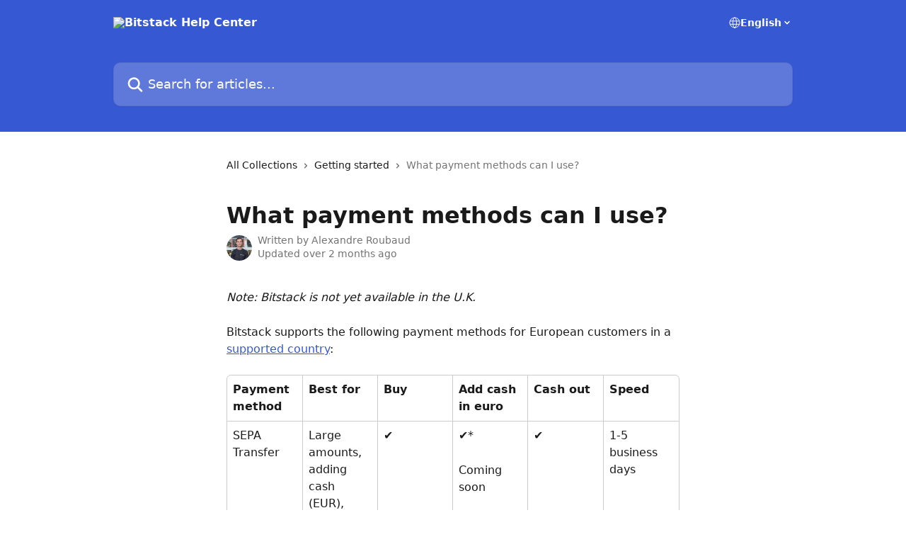

--- FILE ---
content_type: text/html; charset=utf-8
request_url: https://help.bitstack-app.com/en/articles/6379341-what-payment-methods-can-i-use
body_size: 12718
content:
<!DOCTYPE html><html lang="en"><head><meta charSet="utf-8" data-next-head=""/><title data-next-head="">What payment methods can I use? | Bitstack Help Center</title><meta property="og:title" content="What payment methods can I use? | Bitstack Help Center" data-next-head=""/><meta name="twitter:title" content="What payment methods can I use? | Bitstack Help Center" data-next-head=""/><meta property="og:description" content="" data-next-head=""/><meta name="twitter:description" content="" data-next-head=""/><meta name="description" content="" data-next-head=""/><meta property="og:type" content="article" data-next-head=""/><meta property="og:image" content="https://downloads.intercomcdn.com/i/o/ds2v8gti/614095/a97ed6e52a7a5c71b57a238d00c8/160bbee4fdc95015e04910808c4aa007.jpg" data-next-head=""/><meta property="twitter:image" content="https://downloads.intercomcdn.com/i/o/ds2v8gti/614095/a97ed6e52a7a5c71b57a238d00c8/160bbee4fdc95015e04910808c4aa007.jpg" data-next-head=""/><meta name="robots" content="all" data-next-head=""/><meta name="viewport" content="width=device-width, initial-scale=1" data-next-head=""/><link href="https://intercom.help/bitstack/assets/favicon" rel="icon" data-next-head=""/><link rel="canonical" href="https://help.bitstack-app.com/en/articles/6379341-what-payment-methods-can-i-use" data-next-head=""/><link rel="alternate" href="https://help.bitstack-app.com/nl/articles/6379341-welke-betaalmethoden-kan-ik-gebruiken" hrefLang="nl" data-next-head=""/><link rel="alternate" href="https://help.bitstack-app.com/en/articles/6379341-what-payment-methods-can-i-use" hrefLang="en" data-next-head=""/><link rel="alternate" href="https://help.bitstack-app.com/fr/articles/6379341-remarque-bitstack-n-est-pas-encore-disponible-au-royaume-uni" hrefLang="fr" data-next-head=""/><link rel="alternate" href="https://help.bitstack-app.com/de/articles/6379341-welche-zahlungsmethoden-kann-ich-verwenden" hrefLang="de" data-next-head=""/><link rel="alternate" href="https://help.bitstack-app.com/it/articles/6379341-nota-bitstack-non-e-ancora-disponibile-nel-regno-unito" hrefLang="it" data-next-head=""/><link rel="alternate" href="https://help.bitstack-app.com/pt/articles/6379341-observacao-o-bitstack-ainda-nao-esta-disponivel-no-reino-unido" hrefLang="pt" data-next-head=""/><link rel="alternate" href="https://help.bitstack-app.com/es/articles/6379341-nota-bitstack-aun-no-esta-disponible-en-el-reino-unido" hrefLang="es" data-next-head=""/><link rel="alternate" href="https://help.bitstack-app.com/en/articles/6379341-what-payment-methods-can-i-use" hrefLang="x-default" data-next-head=""/><link nonce="Vj7dHYiWQXKYCOObsUHNNLJHz8oA199qnM1GxqiJL28=" rel="preload" href="https://static.intercomassets.com/_next/static/css/ceffe64780fd47cf.css" as="style"/><link nonce="Vj7dHYiWQXKYCOObsUHNNLJHz8oA199qnM1GxqiJL28=" rel="stylesheet" href="https://static.intercomassets.com/_next/static/css/ceffe64780fd47cf.css" data-n-g=""/><noscript data-n-css="Vj7dHYiWQXKYCOObsUHNNLJHz8oA199qnM1GxqiJL28="></noscript><script defer="" nonce="Vj7dHYiWQXKYCOObsUHNNLJHz8oA199qnM1GxqiJL28=" nomodule="" src="https://static.intercomassets.com/_next/static/chunks/polyfills-42372ed130431b0a.js"></script><script defer="" src="https://static.intercomassets.com/_next/static/chunks/7506.a4d4b38169fb1abb.js" nonce="Vj7dHYiWQXKYCOObsUHNNLJHz8oA199qnM1GxqiJL28="></script><script src="https://static.intercomassets.com/_next/static/chunks/webpack-963430da7e3adda4.js" nonce="Vj7dHYiWQXKYCOObsUHNNLJHz8oA199qnM1GxqiJL28=" defer=""></script><script src="https://static.intercomassets.com/_next/static/chunks/framework-1f1b8d38c1d86c61.js" nonce="Vj7dHYiWQXKYCOObsUHNNLJHz8oA199qnM1GxqiJL28=" defer=""></script><script src="https://static.intercomassets.com/_next/static/chunks/main-2c5e5f2c49cfa8a6.js" nonce="Vj7dHYiWQXKYCOObsUHNNLJHz8oA199qnM1GxqiJL28=" defer=""></script><script src="https://static.intercomassets.com/_next/static/chunks/pages/_app-e523a600f5af5484.js" nonce="Vj7dHYiWQXKYCOObsUHNNLJHz8oA199qnM1GxqiJL28=" defer=""></script><script src="https://static.intercomassets.com/_next/static/chunks/d0502abb-aa607f45f5026044.js" nonce="Vj7dHYiWQXKYCOObsUHNNLJHz8oA199qnM1GxqiJL28=" defer=""></script><script src="https://static.intercomassets.com/_next/static/chunks/6190-ef428f6633b5a03f.js" nonce="Vj7dHYiWQXKYCOObsUHNNLJHz8oA199qnM1GxqiJL28=" defer=""></script><script src="https://static.intercomassets.com/_next/static/chunks/5729-6d79ddfe1353a77c.js" nonce="Vj7dHYiWQXKYCOObsUHNNLJHz8oA199qnM1GxqiJL28=" defer=""></script><script src="https://static.intercomassets.com/_next/static/chunks/2384-0bbbbddcca78f08a.js" nonce="Vj7dHYiWQXKYCOObsUHNNLJHz8oA199qnM1GxqiJL28=" defer=""></script><script src="https://static.intercomassets.com/_next/static/chunks/4835-9db7cd232aae5617.js" nonce="Vj7dHYiWQXKYCOObsUHNNLJHz8oA199qnM1GxqiJL28=" defer=""></script><script src="https://static.intercomassets.com/_next/static/chunks/2735-6fafbb9ff4abfca1.js" nonce="Vj7dHYiWQXKYCOObsUHNNLJHz8oA199qnM1GxqiJL28=" defer=""></script><script src="https://static.intercomassets.com/_next/static/chunks/pages/%5BhelpCenterIdentifier%5D/%5Blocale%5D/articles/%5BarticleSlug%5D-0426bb822f2fd459.js" nonce="Vj7dHYiWQXKYCOObsUHNNLJHz8oA199qnM1GxqiJL28=" defer=""></script><script src="https://static.intercomassets.com/_next/static/UZqm1jelfJ-2b324fgmJ6/_buildManifest.js" nonce="Vj7dHYiWQXKYCOObsUHNNLJHz8oA199qnM1GxqiJL28=" defer=""></script><script src="https://static.intercomassets.com/_next/static/UZqm1jelfJ-2b324fgmJ6/_ssgManifest.js" nonce="Vj7dHYiWQXKYCOObsUHNNLJHz8oA199qnM1GxqiJL28=" defer=""></script><meta name="sentry-trace" content="023ee91535a523684994aefcd8e1f549-0b79538983a5414e-0"/><meta name="baggage" content="sentry-environment=production,sentry-release=a62fd0cdc62532e0c845d79efbcc14057e47d762,sentry-public_key=187f842308a64dea9f1f64d4b1b9c298,sentry-trace_id=023ee91535a523684994aefcd8e1f549,sentry-org_id=2129,sentry-sampled=false,sentry-sample_rand=0.7020088596105544,sentry-sample_rate=0"/><style id="__jsx-2261489212">:root{--body-bg: rgb(255, 255, 255);
--body-image: none;
--body-bg-rgb: 255, 255, 255;
--body-border: rgb(230, 230, 230);
--body-primary-color: #1a1a1a;
--body-secondary-color: #737373;
--body-reaction-bg: rgb(242, 242, 242);
--body-reaction-text-color: rgb(64, 64, 64);
--body-toc-active-border: #737373;
--body-toc-inactive-border: #f2f2f2;
--body-toc-inactive-color: #737373;
--body-toc-active-font-weight: 400;
--body-table-border: rgb(204, 204, 204);
--body-color: hsl(0, 0%, 0%);
--footer-bg: rgb(255, 255, 255);
--footer-image: none;
--footer-border: rgb(230, 230, 230);
--footer-color: hsl(211, 10%, 61%);
--header-bg: rgb(55, 88, 211);
--header-image: none;
--header-color: hsl(0, 0%, 100%);
--collection-card-bg: rgb(255, 255, 255);
--collection-card-image: none;
--collection-card-color: hsl(227, 64%, 52%);
--card-bg: rgb(255, 255, 255);
--card-border-color: rgb(230, 230, 230);
--card-border-inner-radius: 6px;
--card-border-radius: 8px;
--card-shadow: 0 1px 2px 0 rgb(0 0 0 / 0.05);
--search-bar-border-radius: 10px;
--search-bar-width: 100%;
--ticket-blue-bg-color: #dce1f9;
--ticket-blue-text-color: #334bfa;
--ticket-green-bg-color: #d7efdc;
--ticket-green-text-color: #0f7134;
--ticket-orange-bg-color: #ffebdb;
--ticket-orange-text-color: #b24d00;
--ticket-red-bg-color: #ffdbdb;
--ticket-red-text-color: #df2020;
--header-height: 245px;
--header-subheader-background-color: #000000;
--header-subheader-font-color: #FFFFFF;
--content-block-bg: rgb(255, 255, 255);
--content-block-image: none;
--content-block-color: hsl(0, 0%, 10%);
--content-block-button-bg: rgb(51, 75, 250);
--content-block-button-image: none;
--content-block-button-color: hsl(0, 0%, 100%);
--content-block-button-radius: 6px;
--content-block-margin: 0;
--content-block-width: auto;
--primary-color: hsl(227, 64%, 52%);
--primary-color-alpha-10: hsla(227, 64%, 52%, 0.1);
--primary-color-alpha-60: hsla(227, 64%, 52%, 0.6);
--text-on-primary-color: #ffffff}</style><style id="__jsx-1611979459">:root{--font-family-primary: system-ui, "Segoe UI", "Roboto", "Helvetica", "Arial", sans-serif, "Apple Color Emoji", "Segoe UI Emoji", "Segoe UI Symbol"}</style><style id="__jsx-2466147061">:root{--font-family-secondary: system-ui, "Segoe UI", "Roboto", "Helvetica", "Arial", sans-serif, "Apple Color Emoji", "Segoe UI Emoji", "Segoe UI Symbol"}</style><style id="__jsx-cf6f0ea00fa5c760">.fade-background.jsx-cf6f0ea00fa5c760{background:radial-gradient(333.38%100%at 50%0%,rgba(var(--body-bg-rgb),0)0%,rgba(var(--body-bg-rgb),.00925356)11.67%,rgba(var(--body-bg-rgb),.0337355)21.17%,rgba(var(--body-bg-rgb),.0718242)28.85%,rgba(var(--body-bg-rgb),.121898)35.03%,rgba(var(--body-bg-rgb),.182336)40.05%,rgba(var(--body-bg-rgb),.251516)44.25%,rgba(var(--body-bg-rgb),.327818)47.96%,rgba(var(--body-bg-rgb),.409618)51.51%,rgba(var(--body-bg-rgb),.495297)55.23%,rgba(var(--body-bg-rgb),.583232)59.47%,rgba(var(--body-bg-rgb),.671801)64.55%,rgba(var(--body-bg-rgb),.759385)70.81%,rgba(var(--body-bg-rgb),.84436)78.58%,rgba(var(--body-bg-rgb),.9551)88.2%,rgba(var(--body-bg-rgb),1)100%),var(--header-image),var(--header-bg);background-size:cover;background-position-x:center}</style><style id="__jsx-4bed0c08ce36899e">.article_body a:not(.intercom-h2b-button){color:var(--primary-color)}article a.intercom-h2b-button{background-color:var(--primary-color);border:0}.zendesk-article table{overflow-x:scroll!important;display:block!important;height:auto!important}.intercom-interblocks-unordered-nested-list ul,.intercom-interblocks-ordered-nested-list ol{margin-top:16px;margin-bottom:16px}.intercom-interblocks-unordered-nested-list ul .intercom-interblocks-unordered-nested-list ul,.intercom-interblocks-unordered-nested-list ul .intercom-interblocks-ordered-nested-list ol,.intercom-interblocks-ordered-nested-list ol .intercom-interblocks-ordered-nested-list ol,.intercom-interblocks-ordered-nested-list ol .intercom-interblocks-unordered-nested-list ul{margin-top:0;margin-bottom:0}.intercom-interblocks-image a:focus{outline-offset:3px}</style></head><body><div id="__next"><div dir="ltr" class="h-full w-full"><a href="#main-content" class="sr-only font-bold text-header-color focus:not-sr-only focus:absolute focus:left-4 focus:top-4 focus:z-50" aria-roledescription="Link, Press control-option-right-arrow to exit">Skip to main content</a><main class="header__lite"><header id="header" data-testid="header" class="jsx-cf6f0ea00fa5c760 flex flex-col text-header-color"><div class="jsx-cf6f0ea00fa5c760 relative flex grow flex-col mb-9 bg-header-bg bg-header-image bg-cover bg-center pb-9"><div id="sr-announcement" aria-live="polite" class="jsx-cf6f0ea00fa5c760 sr-only"></div><div class="jsx-cf6f0ea00fa5c760 flex h-full flex-col items-center marker:shrink-0"><section class="relative flex w-full flex-col mb-6 pb-6"><div class="header__meta_wrapper flex justify-center px-5 pt-6 leading-none sm:px-10"><div class="flex items-center w-240" data-testid="subheader-container"><div class="mo__body header__site_name"><div class="header__logo"><a href="/en/"><img src="https://downloads.intercomcdn.com/i/o/ds2v8gti/614106/57c936c1538fb8ea595a062c70ab/80ddbbabbb654bcf153b773120bb1e8c.png" height="106" alt="Bitstack Help Center"/></a></div></div><div><div class="flex items-center font-semibold"><div class="flex items-center md:hidden" data-testid="small-screen-children"><button class="flex items-center border-none bg-transparent px-1.5" data-testid="hamburger-menu-button" aria-label="Open menu"><svg width="24" height="24" viewBox="0 0 16 16" xmlns="http://www.w3.org/2000/svg" class="fill-current"><path d="M1.86861 2C1.38889 2 1 2.3806 1 2.85008C1 3.31957 1.38889 3.70017 1.86861 3.70017H14.1314C14.6111 3.70017 15 3.31957 15 2.85008C15 2.3806 14.6111 2 14.1314 2H1.86861Z"></path><path d="M1 8C1 7.53051 1.38889 7.14992 1.86861 7.14992H14.1314C14.6111 7.14992 15 7.53051 15 8C15 8.46949 14.6111 8.85008 14.1314 8.85008H1.86861C1.38889 8.85008 1 8.46949 1 8Z"></path><path d="M1 13.1499C1 12.6804 1.38889 12.2998 1.86861 12.2998H14.1314C14.6111 12.2998 15 12.6804 15 13.1499C15 13.6194 14.6111 14 14.1314 14H1.86861C1.38889 14 1 13.6194 1 13.1499Z"></path></svg></button><div class="fixed right-0 top-0 z-50 h-full w-full hidden" data-testid="hamburger-menu"><div class="flex h-full w-full justify-end bg-black bg-opacity-30"><div class="flex h-fit w-full flex-col bg-white opacity-100 sm:h-full sm:w-1/2"><button class="text-body-font flex items-center self-end border-none bg-transparent pr-6 pt-6" data-testid="hamburger-menu-close-button" aria-label="Close menu"><svg width="24" height="24" viewBox="0 0 16 16" xmlns="http://www.w3.org/2000/svg"><path d="M3.5097 3.5097C3.84165 3.17776 4.37984 3.17776 4.71178 3.5097L7.99983 6.79775L11.2879 3.5097C11.6198 3.17776 12.158 3.17776 12.49 3.5097C12.8219 3.84165 12.8219 4.37984 12.49 4.71178L9.20191 7.99983L12.49 11.2879C12.8219 11.6198 12.8219 12.158 12.49 12.49C12.158 12.8219 11.6198 12.8219 11.2879 12.49L7.99983 9.20191L4.71178 12.49C4.37984 12.8219 3.84165 12.8219 3.5097 12.49C3.17776 12.158 3.17776 11.6198 3.5097 11.2879L6.79775 7.99983L3.5097 4.71178C3.17776 4.37984 3.17776 3.84165 3.5097 3.5097Z"></path></svg></button><nav class="flex flex-col pl-4 text-black"><div class="relative cursor-pointer has-[:focus]:outline"><select class="peer absolute z-10 block h-6 w-full cursor-pointer opacity-0 md:text-base" aria-label="Change language" id="language-selector"><option value="/nl/articles/6379341-welke-betaalmethoden-kan-ik-gebruiken" class="text-black">Nederlands</option><option value="/en/articles/6379341-what-payment-methods-can-i-use" class="text-black" selected="">English</option><option value="/fr/articles/6379341-remarque-bitstack-n-est-pas-encore-disponible-au-royaume-uni" class="text-black">Français</option><option value="/de/articles/6379341-welche-zahlungsmethoden-kann-ich-verwenden" class="text-black">Deutsch</option><option value="/it/articles/6379341-nota-bitstack-non-e-ancora-disponibile-nel-regno-unito" class="text-black">Italiano</option><option value="/pt/articles/6379341-observacao-o-bitstack-ainda-nao-esta-disponivel-no-reino-unido" class="text-black">Português</option><option value="/es/articles/6379341-nota-bitstack-aun-no-esta-disponible-en-el-reino-unido" class="text-black">Español</option></select><div class="mb-10 ml-5 flex items-center gap-1 text-md hover:opacity-80 peer-hover:opacity-80 md:m-0 md:ml-3 md:text-base" aria-hidden="true"><svg id="locale-picker-globe" width="16" height="16" viewBox="0 0 16 16" fill="none" xmlns="http://www.w3.org/2000/svg" class="shrink-0" aria-hidden="true"><path d="M8 15C11.866 15 15 11.866 15 8C15 4.13401 11.866 1 8 1C4.13401 1 1 4.13401 1 8C1 11.866 4.13401 15 8 15Z" stroke="currentColor" stroke-linecap="round" stroke-linejoin="round"></path><path d="M8 15C9.39949 15 10.534 11.866 10.534 8C10.534 4.13401 9.39949 1 8 1C6.60051 1 5.466 4.13401 5.466 8C5.466 11.866 6.60051 15 8 15Z" stroke="currentColor" stroke-linecap="round" stroke-linejoin="round"></path><path d="M1.448 5.75989H14.524" stroke="currentColor" stroke-linecap="round" stroke-linejoin="round"></path><path d="M1.448 10.2402H14.524" stroke="currentColor" stroke-linecap="round" stroke-linejoin="round"></path></svg>English<svg id="locale-picker-arrow" width="16" height="16" viewBox="0 0 16 16" fill="none" xmlns="http://www.w3.org/2000/svg" class="shrink-0" aria-hidden="true"><path d="M5 6.5L8.00093 9.5L11 6.50187" stroke="currentColor" stroke-width="1.5" stroke-linecap="round" stroke-linejoin="round"></path></svg></div></div></nav></div></div></div></div><nav class="hidden items-center md:flex" data-testid="large-screen-children"><div class="relative cursor-pointer has-[:focus]:outline"><select class="peer absolute z-10 block h-6 w-full cursor-pointer opacity-0 md:text-base" aria-label="Change language" id="language-selector"><option value="/nl/articles/6379341-welke-betaalmethoden-kan-ik-gebruiken" class="text-black">Nederlands</option><option value="/en/articles/6379341-what-payment-methods-can-i-use" class="text-black" selected="">English</option><option value="/fr/articles/6379341-remarque-bitstack-n-est-pas-encore-disponible-au-royaume-uni" class="text-black">Français</option><option value="/de/articles/6379341-welche-zahlungsmethoden-kann-ich-verwenden" class="text-black">Deutsch</option><option value="/it/articles/6379341-nota-bitstack-non-e-ancora-disponibile-nel-regno-unito" class="text-black">Italiano</option><option value="/pt/articles/6379341-observacao-o-bitstack-ainda-nao-esta-disponivel-no-reino-unido" class="text-black">Português</option><option value="/es/articles/6379341-nota-bitstack-aun-no-esta-disponible-en-el-reino-unido" class="text-black">Español</option></select><div class="mb-10 ml-5 flex items-center gap-1 text-md hover:opacity-80 peer-hover:opacity-80 md:m-0 md:ml-3 md:text-base" aria-hidden="true"><svg id="locale-picker-globe" width="16" height="16" viewBox="0 0 16 16" fill="none" xmlns="http://www.w3.org/2000/svg" class="shrink-0" aria-hidden="true"><path d="M8 15C11.866 15 15 11.866 15 8C15 4.13401 11.866 1 8 1C4.13401 1 1 4.13401 1 8C1 11.866 4.13401 15 8 15Z" stroke="currentColor" stroke-linecap="round" stroke-linejoin="round"></path><path d="M8 15C9.39949 15 10.534 11.866 10.534 8C10.534 4.13401 9.39949 1 8 1C6.60051 1 5.466 4.13401 5.466 8C5.466 11.866 6.60051 15 8 15Z" stroke="currentColor" stroke-linecap="round" stroke-linejoin="round"></path><path d="M1.448 5.75989H14.524" stroke="currentColor" stroke-linecap="round" stroke-linejoin="round"></path><path d="M1.448 10.2402H14.524" stroke="currentColor" stroke-linecap="round" stroke-linejoin="round"></path></svg>English<svg id="locale-picker-arrow" width="16" height="16" viewBox="0 0 16 16" fill="none" xmlns="http://www.w3.org/2000/svg" class="shrink-0" aria-hidden="true"><path d="M5 6.5L8.00093 9.5L11 6.50187" stroke="currentColor" stroke-width="1.5" stroke-linecap="round" stroke-linejoin="round"></path></svg></div></div></nav></div></div></div></div></section><section class="relative mx-5 flex h-full w-full flex-col items-center px-5 sm:px-10"><div class="flex h-full max-w-full flex-col w-240 justify-end" data-testid="main-header-container"><div id="search-bar" class="relative w-full"><form action="/en/" autoComplete="off"><div class="flex w-full flex-col items-start"><div class="relative flex w-full sm:w-search-bar"><label for="search-input" class="sr-only">Search for articles...</label><input id="search-input" type="text" autoComplete="off" class="peer w-full rounded-search-bar border border-black-alpha-8 bg-white-alpha-20 p-4 ps-12 font-secondary text-lg text-header-color shadow-search-bar outline-none transition ease-linear placeholder:text-header-color hover:bg-white-alpha-27 hover:shadow-search-bar-hover focus:border-transparent focus:bg-white focus:text-black-10 focus:shadow-search-bar-focused placeholder:focus:text-black-45" placeholder="Search for articles..." name="q" aria-label="Search for articles..." value=""/><div class="absolute inset-y-0 start-0 flex items-center fill-header-color peer-focus-visible:fill-black-45 pointer-events-none ps-5"><svg width="22" height="21" viewBox="0 0 22 21" xmlns="http://www.w3.org/2000/svg" class="fill-inherit" aria-hidden="true"><path fill-rule="evenodd" clip-rule="evenodd" d="M3.27485 8.7001C3.27485 5.42781 5.92757 2.7751 9.19985 2.7751C12.4721 2.7751 15.1249 5.42781 15.1249 8.7001C15.1249 11.9724 12.4721 14.6251 9.19985 14.6251C5.92757 14.6251 3.27485 11.9724 3.27485 8.7001ZM9.19985 0.225098C4.51924 0.225098 0.724854 4.01948 0.724854 8.7001C0.724854 13.3807 4.51924 17.1751 9.19985 17.1751C11.0802 17.1751 12.8176 16.5627 14.2234 15.5265L19.0981 20.4013C19.5961 20.8992 20.4033 20.8992 20.9013 20.4013C21.3992 19.9033 21.3992 19.0961 20.9013 18.5981L16.0264 13.7233C17.0625 12.3176 17.6749 10.5804 17.6749 8.7001C17.6749 4.01948 13.8805 0.225098 9.19985 0.225098Z"></path></svg></div></div></div></form></div></div></section></div></div></header><div class="z-1 flex shrink-0 grow basis-auto justify-center px-5 sm:px-10"><section data-testid="main-content" id="main-content" class="max-w-full w-240"><section data-testid="article-section" class="section section__article"><div class="justify-center flex"><div class="relative z-3 w-full lg:max-w-160 "><div class="flex pb-6 max-md:pb-2 lg:max-w-160"><div tabindex="-1" class="focus:outline-none"><div class="flex flex-wrap items-baseline pb-4 text-base" tabindex="0" role="navigation" aria-label="Breadcrumb"><a href="/en/" class="pr-2 text-body-primary-color no-underline hover:text-body-secondary-color">All Collections</a><div class="pr-2" aria-hidden="true"><svg width="6" height="10" viewBox="0 0 6 10" class="block h-2 w-2 fill-body-secondary-color rtl:rotate-180" xmlns="http://www.w3.org/2000/svg"><path fill-rule="evenodd" clip-rule="evenodd" d="M0.648862 0.898862C0.316916 1.23081 0.316916 1.769 0.648862 2.10094L3.54782 4.9999L0.648862 7.89886C0.316916 8.23081 0.316917 8.769 0.648862 9.10094C0.980808 9.43289 1.519 9.43289 1.85094 9.10094L5.35094 5.60094C5.68289 5.269 5.68289 4.73081 5.35094 4.39886L1.85094 0.898862C1.519 0.566916 0.980807 0.566916 0.648862 0.898862Z"></path></svg></div><a href="https://help.bitstack-app.com/en/collections/3142034-getting-started" class="pr-2 text-body-primary-color no-underline hover:text-body-secondary-color" data-testid="breadcrumb-0">Getting started</a><div class="pr-2" aria-hidden="true"><svg width="6" height="10" viewBox="0 0 6 10" class="block h-2 w-2 fill-body-secondary-color rtl:rotate-180" xmlns="http://www.w3.org/2000/svg"><path fill-rule="evenodd" clip-rule="evenodd" d="M0.648862 0.898862C0.316916 1.23081 0.316916 1.769 0.648862 2.10094L3.54782 4.9999L0.648862 7.89886C0.316916 8.23081 0.316917 8.769 0.648862 9.10094C0.980808 9.43289 1.519 9.43289 1.85094 9.10094L5.35094 5.60094C5.68289 5.269 5.68289 4.73081 5.35094 4.39886L1.85094 0.898862C1.519 0.566916 0.980807 0.566916 0.648862 0.898862Z"></path></svg></div><div class="text-body-secondary-color">What payment methods can I use?</div></div></div></div><div class=""><div class="article intercom-force-break"><div class="mb-10 max-lg:mb-6"><div class="flex flex-col gap-4"><div class="flex flex-col"><h1 class="mb-1 font-primary text-2xl font-bold leading-10 text-body-primary-color">What payment methods can I use?</h1></div><div class="avatar"><div class="avatar__photo"><img width="24" height="24" src="https://static.intercomassets.com/avatars/5191344/square_128/pic_alex-1657561433.jpg" alt="Alexandre Roubaud avatar" class="inline-flex items-center justify-center rounded-full bg-primary text-lg font-bold leading-6 text-primary-text shadow-solid-2 shadow-body-bg [&amp;:nth-child(n+2)]:hidden lg:[&amp;:nth-child(n+2)]:inline-flex h-8 w-8 sm:h-9 sm:w-9"/></div><div class="avatar__info -mt-0.5 text-base"><span class="text-body-secondary-color"><div>Written by <span>Alexandre Roubaud</span></div> <!-- -->Updated over 2 months ago</span></div></div></div></div><div class="jsx-4bed0c08ce36899e "><div class="jsx-4bed0c08ce36899e article_body"><article class="jsx-4bed0c08ce36899e "><div class="intercom-interblocks-paragraph no-margin intercom-interblocks-align-left"><p><i>Note: Bitstack is not yet available in the U.K.</i></p></div><div class="intercom-interblocks-paragraph no-margin intercom-interblocks-align-left"><p> </p></div><div class="intercom-interblocks-paragraph no-margin intercom-interblocks-align-left"><p>Bitstack supports the following payment methods for European customers in a <a href="https://help.bitstack-app.com/en/articles/6371240-in-which-countries-is-bitstack-available">supported country</a>:</p></div><div class="intercom-interblocks-table"><table><tbody><tr><td><div class="intercom-interblocks-paragraph no-margin intercom-interblocks-align-left"><p><b>Payment method</b></p></div></td><td><div class="intercom-interblocks-paragraph no-margin intercom-interblocks-align-left"><p><b>Best for</b></p></div></td><td><div class="intercom-interblocks-paragraph no-margin intercom-interblocks-align-left"><p><b>Buy</b></p></div></td><td><div class="intercom-interblocks-paragraph no-margin intercom-interblocks-align-left"><p><b>Add cash in euro</b></p></div></td><td><div class="intercom-interblocks-paragraph no-margin intercom-interblocks-align-left"><p><b>Cash out</b></p></div></td><td><div class="intercom-interblocks-paragraph no-margin intercom-interblocks-align-left"><p><b>Speed</b></p></div></td></tr><tr><td><div class="intercom-interblocks-paragraph no-margin intercom-interblocks-align-left"><p>SEPA Transfer</p></div></td><td><div class="intercom-interblocks-paragraph no-margin intercom-interblocks-align-left"><p>Large amounts, adding cash (EUR), cashing out</p></div></td><td><div class="intercom-interblocks-paragraph no-margin intercom-interblocks-align-left"><p>✔</p></div></td><td><div class="intercom-interblocks-paragraph no-margin intercom-interblocks-align-left"><p>✔*</p></div><div class="intercom-interblocks-paragraph no-margin intercom-interblocks-align-left"><p> </p></div><div class="intercom-interblocks-paragraph no-margin intercom-interblocks-align-left"><p>Coming soon</p></div></td><td><div class="intercom-interblocks-paragraph no-margin intercom-interblocks-align-left"><p>✔</p></div></td><td><div class="intercom-interblocks-paragraph no-margin intercom-interblocks-align-left"><p>1-5 business days</p></div></td></tr><tr><td><div class="intercom-interblocks-paragraph no-margin intercom-interblocks-align-left"><p>SEPA Instant</p></div></td><td><div class="intercom-interblocks-paragraph no-margin intercom-interblocks-align-left"><p>Large amounts, adding cash (EUR), cashing out</p></div></td><td><div class="intercom-interblocks-paragraph no-margin intercom-interblocks-align-left"><p>✔</p></div></td><td><div class="intercom-interblocks-paragraph no-margin intercom-interblocks-align-left"><p>✔*</p></div><div class="intercom-interblocks-paragraph no-margin intercom-interblocks-align-left"><p> </p></div><div class="intercom-interblocks-paragraph no-margin intercom-interblocks-align-left"><p>Coming soon</p></div></td><td><div class="intercom-interblocks-paragraph no-margin intercom-interblocks-align-left"><p>✔</p></div></td><td><div class="intercom-interblocks-paragraph no-margin intercom-interblocks-align-left"><p>Instant</p></div></td></tr><tr><td><div class="intercom-interblocks-paragraph no-margin intercom-interblocks-align-left"><p>3D Secure Payment Card</p></div></td><td><div class="intercom-interblocks-paragraph no-margin intercom-interblocks-align-left"><p>Instant bitcoin purchases</p></div></td><td><div class="intercom-interblocks-paragraph no-margin intercom-interblocks-align-left"><p>✔</p></div></td><td><div class="intercom-interblocks-paragraph no-margin intercom-interblocks-align-left"><p>✘</p></div></td><td><div class="intercom-interblocks-paragraph no-margin intercom-interblocks-align-left"><p>✘</p></div></td><td><div class="intercom-interblocks-paragraph no-margin intercom-interblocks-align-left"><p>Instant</p></div></td></tr><tr><td><div class="intercom-interblocks-paragraph no-margin intercom-interblocks-align-left"><p>Apple Pay</p></div></td><td><div class="intercom-interblocks-paragraph no-margin intercom-interblocks-align-left"><p>Instant bitcoin purchases</p></div></td><td><div class="intercom-interblocks-paragraph no-margin intercom-interblocks-align-left"><p>✔</p></div></td><td><div class="intercom-interblocks-paragraph no-margin intercom-interblocks-align-left"><p>✘</p></div></td><td><div class="intercom-interblocks-paragraph no-margin intercom-interblocks-align-left"><p>✘</p></div></td><td><div class="intercom-interblocks-paragraph no-margin intercom-interblocks-align-left"><p>Instant</p></div></td></tr><tr><td><div class="intercom-interblocks-paragraph no-margin intercom-interblocks-align-left"><p>Google Pay</p></div></td><td><div class="intercom-interblocks-paragraph no-margin intercom-interblocks-align-left"><p>Instant bitcoin purchases</p></div></td><td><div class="intercom-interblocks-paragraph no-margin intercom-interblocks-align-left"><p>✔</p></div></td><td><div class="intercom-interblocks-paragraph no-margin intercom-interblocks-align-left"><p>✘</p></div></td><td><div class="intercom-interblocks-paragraph no-margin intercom-interblocks-align-left"><p>✘</p></div></td><td><div class="intercom-interblocks-paragraph no-margin intercom-interblocks-align-left"><p>Instant</p></div></td></tr></tbody></table></div><div class="intercom-interblocks-paragraph no-margin intercom-interblocks-align-left"><p><b>Note</b>: Bitstack currently does not accept prepaid cards, crypto cards (Binance, Crypto.com, and Curve), and American Express as a payment method to purchase bitcoin.</p></div><div class="intercom-interblocks-paragraph no-margin intercom-interblocks-align-left"><p> </p></div><div class="intercom-interblocks-paragraph no-margin intercom-interblocks-align-left"><p>Don’t forget <a href="https://help.bitstack-app.com/en/articles/8312127-how-do-purchase-limits-work-on-bitstack">to review your payment limits</a> before making a payment.</p></div></article></div></div></div></div><div class="intercom-reaction-picker -mb-4 -ml-4 -mr-4 mt-6 rounded-card sm:-mb-2 sm:-ml-1 sm:-mr-1 sm:mt-8" role="group" aria-label="feedback form"><div class="intercom-reaction-prompt">Did this answer your question?</div><div class="intercom-reactions-container"><button class="intercom-reaction" aria-label="Disappointed Reaction" tabindex="0" data-reaction-text="disappointed" aria-pressed="false"><span title="Disappointed">😞</span></button><button class="intercom-reaction" aria-label="Neutral Reaction" tabindex="0" data-reaction-text="neutral" aria-pressed="false"><span title="Neutral">😐</span></button><button class="intercom-reaction" aria-label="Smiley Reaction" tabindex="0" data-reaction-text="smiley" aria-pressed="false"><span title="Smiley">😃</span></button></div></div></div></div></section></section></div><footer id="footer" class="mt-24 shrink-0 bg-footer-bg px-0 py-12 text-left text-base text-footer-color"><div class="shrink-0 grow basis-auto px-5 sm:px-10"><div class="mx-auto max-w-240 sm:w-auto"><div><div class="text-center" data-testid="simple-footer-layout"><div class="align-middle text-lg text-footer-color"><a class="no-underline" href="/en/"><img data-testid="logo-img" src="https://downloads.intercomcdn.com/i/o/ds2v8gti/614107/ea33efdb439b9b62a0024e8ce869/ed284c2608f969c46157982d3041744c.png" alt="Bitstack Help Center" class="max-h-8 contrast-80 inline"/></a></div><div class="mt-10" data-testid="simple-footer-links"><div class="flex flex-row justify-center"><span><ul data-testid="custom-links" class="mb-4 p-0" id="custom-links"><li class="mx-3 inline-block list-none"><a target="_blank" href="https://bitstack-app.com" rel="nofollow noreferrer noopener" data-testid="footer-custom-link-0" class="no-underline">Save and invest in Bitcoin effortlessly</a></li></ul></span></div><ul data-testid="social-links" class="flex flex-wrap items-center gap-4 p-0 justify-center" id="social-links"><li class="list-none align-middle"><a target="_blank" href="https://www.facebook.com/bitstack" rel="nofollow noreferrer noopener" data-testid="footer-social-link-0" class="no-underline"><img src="https://intercom.help/bitstack/assets/svg/icon:social-facebook/909aa5" alt="" aria-label="https://www.facebook.com/bitstack" width="16" height="16" loading="lazy" data-testid="social-icon-facebook"/></a></li><li class="list-none align-middle"><a target="_blank" href="https://www.twitter.com/bitstack_" rel="nofollow noreferrer noopener" data-testid="footer-social-link-1" class="no-underline"><img src="https://intercom.help/bitstack/assets/svg/icon:social-twitter/909aa5" alt="" aria-label="https://www.twitter.com/bitstack_" width="16" height="16" loading="lazy" data-testid="social-icon-twitter"/></a></li><li class="list-none align-middle"><a target="_blank" href="https://www.linkedin.com/company/bitstack-app" rel="nofollow noreferrer noopener" data-testid="footer-social-link-2" class="no-underline"><img src="https://intercom.help/bitstack/assets/svg/icon:social-linkedin/909aa5" alt="" aria-label="https://www.linkedin.com/company/bitstack-app" width="16" height="16" loading="lazy" data-testid="social-icon-linkedin"/></a></li></ul></div><div class="flex justify-center"></div></div></div></div></div></footer></main></div></div><script id="__NEXT_DATA__" type="application/json" nonce="Vj7dHYiWQXKYCOObsUHNNLJHz8oA199qnM1GxqiJL28=">{"props":{"pageProps":{"app":{"id":"ds2v8gti","messengerUrl":"https://widget.intercom.io/widget/ds2v8gti","name":"Bitstack","poweredByIntercomUrl":"https://www.intercom.com/intercom-link?company=Bitstack\u0026solution=customer-support\u0026utm_campaign=intercom-link\u0026utm_content=We+run+on+Intercom\u0026utm_medium=help-center\u0026utm_referrer=https%3A%2F%2Fhelp.bitstack-app.com%2Fen%2Farticles%2F6379341-what-payment-methods-can-i-use\u0026utm_source=desktop-web","features":{"consentBannerBeta":false,"customNotFoundErrorMessage":false,"disableFontPreloading":false,"disableNoMarginClassTransformation":false,"dsaReportLink":false,"finOnHelpCenter":false,"hideIconsWithBackgroundImages":false,"messengerCustomFonts":false}},"helpCenterSite":{"customDomain":"help.bitstack-app.com","defaultLocale":"en","disableBranding":true,"externalLoginName":null,"externalLoginUrl":null,"footerContactDetails":null,"footerLinks":{"custom":[{"id":28801,"help_center_site_id":2630181,"title":"Save and invest in Bitcoin effortlessly","url":"https://bitstack-app.com","sort_order":1,"link_location":"footer","site_link_group_id":11368},{"id":43470,"help_center_site_id":2630181,"title":"Save and invest in Bitcoin effortlessly","url":"https://bitstack-app.com","sort_order":1,"link_location":"footer","site_link_group_id":15416}],"socialLinks":[{"iconUrl":"https://intercom.help/bitstack/assets/svg/icon:social-facebook","provider":"facebook","url":"https://www.facebook.com/bitstack"},{"iconUrl":"https://intercom.help/bitstack/assets/svg/icon:social-twitter","provider":"twitter","url":"https://www.twitter.com/bitstack_"},{"iconUrl":"https://intercom.help/bitstack/assets/svg/icon:social-linkedin","provider":"linkedin","url":"https://www.linkedin.com/company/bitstack-app"}],"linkGroups":[{"title":null,"links":[{"title":"Save and invest in Bitcoin effortlessly","url":"https://bitstack-app.com"}]}]},"headerLinks":[],"homeCollectionCols":1,"googleAnalyticsTrackingId":"UA-194796243-1","googleTagManagerId":null,"pathPrefixForCustomDomain":null,"seoIndexingEnabled":true,"helpCenterId":2630181,"url":"https://help.bitstack-app.com","customizedFooterTextContent":null,"consentBannerConfig":null,"canInjectCustomScripts":false,"scriptSection":1,"customScriptFilesExist":false},"localeLinks":[{"id":"nl","absoluteUrl":"https://help.bitstack-app.com/nl/articles/6379341-welke-betaalmethoden-kan-ik-gebruiken","available":true,"name":"Nederlands","selected":false,"url":"/nl/articles/6379341-welke-betaalmethoden-kan-ik-gebruiken"},{"id":"en","absoluteUrl":"https://help.bitstack-app.com/en/articles/6379341-what-payment-methods-can-i-use","available":true,"name":"English","selected":true,"url":"/en/articles/6379341-what-payment-methods-can-i-use"},{"id":"fr","absoluteUrl":"https://help.bitstack-app.com/fr/articles/6379341-remarque-bitstack-n-est-pas-encore-disponible-au-royaume-uni","available":true,"name":"Français","selected":false,"url":"/fr/articles/6379341-remarque-bitstack-n-est-pas-encore-disponible-au-royaume-uni"},{"id":"de","absoluteUrl":"https://help.bitstack-app.com/de/articles/6379341-welche-zahlungsmethoden-kann-ich-verwenden","available":true,"name":"Deutsch","selected":false,"url":"/de/articles/6379341-welche-zahlungsmethoden-kann-ich-verwenden"},{"id":"it","absoluteUrl":"https://help.bitstack-app.com/it/articles/6379341-nota-bitstack-non-e-ancora-disponibile-nel-regno-unito","available":true,"name":"Italiano","selected":false,"url":"/it/articles/6379341-nota-bitstack-non-e-ancora-disponibile-nel-regno-unito"},{"id":"pt","absoluteUrl":"https://help.bitstack-app.com/pt/articles/6379341-observacao-o-bitstack-ainda-nao-esta-disponivel-no-reino-unido","available":true,"name":"Português","selected":false,"url":"/pt/articles/6379341-observacao-o-bitstack-ainda-nao-esta-disponivel-no-reino-unido"},{"id":"es","absoluteUrl":"https://help.bitstack-app.com/es/articles/6379341-nota-bitstack-aun-no-esta-disponible-en-el-reino-unido","available":true,"name":"Español","selected":false,"url":"/es/articles/6379341-nota-bitstack-aun-no-esta-disponible-en-el-reino-unido"}],"requestContext":{"articleSource":null,"academy":false,"canonicalUrl":"https://help.bitstack-app.com/en/articles/6379341-what-payment-methods-can-i-use","headerless":false,"isDefaultDomainRequest":false,"nonce":"Vj7dHYiWQXKYCOObsUHNNLJHz8oA199qnM1GxqiJL28=","rootUrl":"/en/","sheetUserCipher":null,"type":"help-center"},"theme":{"color":"3758D3","siteName":"Bitstack Help Center","headline":"","headerFontColor":"FFFFFF","logo":"https://downloads.intercomcdn.com/i/o/ds2v8gti/614106/57c936c1538fb8ea595a062c70ab/80ddbbabbb654bcf153b773120bb1e8c.png","logoHeight":"106","header":null,"favicon":"https://intercom.help/bitstack/assets/favicon","locale":"en","homeUrl":"https://bitstack-app.com","social":"https://downloads.intercomcdn.com/i/o/ds2v8gti/614095/a97ed6e52a7a5c71b57a238d00c8/160bbee4fdc95015e04910808c4aa007.jpg","urlPrefixForDefaultDomain":"https://intercom.help/bitstack","customDomain":"help.bitstack-app.com","customDomainUsesSsl":true,"customizationOptions":{"customizationType":1,"header":{"backgroundColor":"#3758D3","fontColor":"#FFFFFF","fadeToEdge":false,"backgroundGradient":null,"backgroundImageId":null,"backgroundImageUrl":null},"body":{"backgroundColor":"#ffffff","fontColor":null,"fadeToEdge":null,"backgroundGradient":null,"backgroundImageId":null},"footer":{"backgroundColor":"#ffffff","fontColor":"#909aa5","fadeToEdge":null,"backgroundGradient":null,"backgroundImageId":null,"showRichTextField":false},"layout":{"homePage":{"blocks":[{"type":"tickets-portal-link","enabled":false},{"type":"collection-list","columns":1,"template":0}]},"collectionsPage":{"showArticleDescriptions":false},"articlePage":{},"searchPage":{}},"collectionCard":{"global":{"backgroundColor":null,"fontColor":"3758D3","fadeToEdge":null,"backgroundGradient":null,"backgroundImageId":null,"showIcons":true,"backgroundImageUrl":null},"collections":[]},"global":{"font":{"customFontFaces":[],"primary":null,"secondary":null},"componentStyle":{"card":{"type":"bordered","borderRadius":8}},"namedComponents":{"header":{"subheader":{"enabled":false,"style":{"backgroundColor":"#000000","fontColor":"#FFFFFF"}},"style":{"height":"245px","align":"start","justify":"end"}},"searchBar":{"style":{"width":"100%","borderRadius":10}},"footer":{"type":0}},"brand":{"colors":[],"websiteUrl":""}},"contentBlock":{"blockStyle":{"backgroundColor":"#ffffff","fontColor":"#1a1a1a","fadeToEdge":null,"backgroundGradient":null,"backgroundImageId":null,"backgroundImageUrl":null},"buttonOptions":{"backgroundColor":"#334BFA","fontColor":"#ffffff","borderRadius":6},"isFullWidth":false}},"helpCenterName":"Bitstack Help Center","footerLogo":"https://downloads.intercomcdn.com/i/o/ds2v8gti/614107/ea33efdb439b9b62a0024e8ce869/ed284c2608f969c46157982d3041744c.png","footerLogoHeight":"81","localisedInformation":{"contentBlock":{"locale":"en","title":"Content section title","withButton":false,"description":"","buttonTitle":"Button title","buttonUrl":""}}},"user":{"userId":"608fc6da-a576-4cc7-9189-4434a789d570","role":"visitor_role","country_code":null},"articleContent":{"articleId":"6379341","author":{"avatar":"https://static.intercomassets.com/avatars/5191344/square_128/pic_alex-1657561433.jpg","name":"Alexandre Roubaud","first_name":"Alexandre","avatar_shape":"circle"},"blocks":[{"type":"paragraph","text":"\u003ci\u003eNote: Bitstack is not yet available in the U.K.\u003c/i\u003e","class":"no-margin"},{"type":"paragraph","text":" ","class":"no-margin"},{"type":"paragraph","text":"Bitstack supports the following payment methods for European customers in a \u003ca href=\"https://help.bitstack-app.com/en/articles/6371240-in-which-countries-is-bitstack-available\"\u003esupported country\u003c/a\u003e:","class":"no-margin"},{"type":"table","responsive":false,"container":false,"stacked":true,"rows":[{"cells":[{"content":[{"type":"paragraph","text":"\u003cb\u003ePayment method\u003c/b\u003e","class":"no-margin"}]},{"content":[{"type":"paragraph","text":"\u003cb\u003eBest for\u003c/b\u003e","class":"no-margin"}]},{"content":[{"type":"paragraph","text":"\u003cb\u003eBuy\u003c/b\u003e","class":"no-margin"}]},{"content":[{"type":"paragraph","text":"\u003cb\u003eAdd cash in euro\u003c/b\u003e","class":"no-margin"}]},{"content":[{"type":"paragraph","text":"\u003cb\u003eCash out\u003c/b\u003e","class":"no-margin"}]},{"content":[{"type":"paragraph","text":"\u003cb\u003eSpeed\u003c/b\u003e","class":"no-margin"}]}]},{"cells":[{"content":[{"type":"paragraph","text":"SEPA Transfer","class":"no-margin"}]},{"content":[{"type":"paragraph","text":"Large amounts, adding cash (EUR), cashing out","class":"no-margin"}]},{"content":[{"type":"paragraph","text":"✔","class":"no-margin"}]},{"content":[{"type":"paragraph","text":"✔*","class":"no-margin"},{"type":"paragraph","text":" ","class":"no-margin"},{"type":"paragraph","text":"Coming soon","class":"no-margin"}]},{"content":[{"type":"paragraph","text":"✔","class":"no-margin"}]},{"content":[{"type":"paragraph","text":"1-5 business days","class":"no-margin"}]}]},{"cells":[{"content":[{"type":"paragraph","text":"SEPA Instant","class":"no-margin"}]},{"content":[{"type":"paragraph","text":"Large amounts, adding cash (EUR), cashing out","class":"no-margin"}]},{"content":[{"type":"paragraph","text":"✔","class":"no-margin"}]},{"content":[{"type":"paragraph","text":"✔*","class":"no-margin"},{"type":"paragraph","text":" ","class":"no-margin"},{"type":"paragraph","text":"Coming soon","class":"no-margin"}]},{"content":[{"type":"paragraph","text":"✔","class":"no-margin"}]},{"content":[{"type":"paragraph","text":"Instant","class":"no-margin"}]}]},{"cells":[{"content":[{"type":"paragraph","text":"3D Secure Payment Card","class":"no-margin"}]},{"content":[{"type":"paragraph","text":"Instant bitcoin purchases","class":"no-margin"}]},{"content":[{"type":"paragraph","text":"✔","class":"no-margin"}]},{"content":[{"type":"paragraph","text":"✘","class":"no-margin"}]},{"content":[{"type":"paragraph","text":"✘","class":"no-margin"}]},{"content":[{"type":"paragraph","text":"Instant","class":"no-margin"}]}]},{"cells":[{"content":[{"type":"paragraph","text":"Apple Pay","class":"no-margin"}]},{"content":[{"type":"paragraph","text":"Instant bitcoin purchases","class":"no-margin"}]},{"content":[{"type":"paragraph","text":"✔","class":"no-margin"}]},{"content":[{"type":"paragraph","text":"✘","class":"no-margin"}]},{"content":[{"type":"paragraph","text":"✘","class":"no-margin"}]},{"content":[{"type":"paragraph","text":"Instant","class":"no-margin"}]}]},{"cells":[{"content":[{"type":"paragraph","text":"Google Pay","class":"no-margin"}]},{"content":[{"type":"paragraph","text":"Instant bitcoin purchases","class":"no-margin"}]},{"content":[{"type":"paragraph","text":"✔","class":"no-margin"}]},{"content":[{"type":"paragraph","text":"✘","class":"no-margin"}]},{"content":[{"type":"paragraph","text":"✘","class":"no-margin"}]},{"content":[{"type":"paragraph","text":"Instant","class":"no-margin"}]}]}]},{"type":"paragraph","text":"\u003cb\u003eNote\u003c/b\u003e: Bitstack currently does not accept prepaid cards, crypto cards (Binance, Crypto.com, and Curve), and American Express as a payment method to purchase bitcoin.","class":"no-margin"},{"type":"paragraph","text":" ","class":"no-margin"},{"type":"paragraph","text":"Don’t forget \u003ca href=\"https://help.bitstack-app.com/en/articles/8312127-how-do-purchase-limits-work-on-bitstack\"\u003eto review your payment limits\u003c/a\u003e before making a payment.","class":"no-margin"}],"collectionId":"3142034","description":"","id":"6094175","lastUpdated":"Updated over 2 months ago","relatedArticles":null,"targetUserType":"everyone","title":"What payment methods can I use?","showTableOfContents":false,"synced":false,"isStandaloneApp":false},"breadcrumbs":[{"url":"https://help.bitstack-app.com/en/collections/3142034-getting-started","name":"Getting started"}],"selectedReaction":null,"showReactions":true,"themeCSSCustomProperties":{"--body-bg":"rgb(255, 255, 255)","--body-image":"none","--body-bg-rgb":"255, 255, 255","--body-border":"rgb(230, 230, 230)","--body-primary-color":"#1a1a1a","--body-secondary-color":"#737373","--body-reaction-bg":"rgb(242, 242, 242)","--body-reaction-text-color":"rgb(64, 64, 64)","--body-toc-active-border":"#737373","--body-toc-inactive-border":"#f2f2f2","--body-toc-inactive-color":"#737373","--body-toc-active-font-weight":400,"--body-table-border":"rgb(204, 204, 204)","--body-color":"hsl(0, 0%, 0%)","--footer-bg":"rgb(255, 255, 255)","--footer-image":"none","--footer-border":"rgb(230, 230, 230)","--footer-color":"hsl(211, 10%, 61%)","--header-bg":"rgb(55, 88, 211)","--header-image":"none","--header-color":"hsl(0, 0%, 100%)","--collection-card-bg":"rgb(255, 255, 255)","--collection-card-image":"none","--collection-card-color":"hsl(227, 64%, 52%)","--card-bg":"rgb(255, 255, 255)","--card-border-color":"rgb(230, 230, 230)","--card-border-inner-radius":"6px","--card-border-radius":"8px","--card-shadow":"0 1px 2px 0 rgb(0 0 0 / 0.05)","--search-bar-border-radius":"10px","--search-bar-width":"100%","--ticket-blue-bg-color":"#dce1f9","--ticket-blue-text-color":"#334bfa","--ticket-green-bg-color":"#d7efdc","--ticket-green-text-color":"#0f7134","--ticket-orange-bg-color":"#ffebdb","--ticket-orange-text-color":"#b24d00","--ticket-red-bg-color":"#ffdbdb","--ticket-red-text-color":"#df2020","--header-height":"245px","--header-subheader-background-color":"#000000","--header-subheader-font-color":"#FFFFFF","--content-block-bg":"rgb(255, 255, 255)","--content-block-image":"none","--content-block-color":"hsl(0, 0%, 10%)","--content-block-button-bg":"rgb(51, 75, 250)","--content-block-button-image":"none","--content-block-button-color":"hsl(0, 0%, 100%)","--content-block-button-radius":"6px","--content-block-margin":"0","--content-block-width":"auto","--primary-color":"hsl(227, 64%, 52%)","--primary-color-alpha-10":"hsla(227, 64%, 52%, 0.1)","--primary-color-alpha-60":"hsla(227, 64%, 52%, 0.6)","--text-on-primary-color":"#ffffff"},"intl":{"defaultLocale":"en","locale":"en","messages":{"layout.skip_to_main_content":"Skip to main content","layout.skip_to_main_content_exit":"Link, Press control-option-right-arrow to exit","article.attachment_icon":"Attachment icon","article.related_articles":"Related Articles","article.written_by":"Written by \u003cb\u003e{author}\u003c/b\u003e","article.table_of_contents":"Table of contents","breadcrumb.all_collections":"All Collections","breadcrumb.aria_label":"Breadcrumb","collection.article_count.one":"{count} article","collection.article_count.other":"{count} articles","collection.articles_heading":"Articles","collection.sections_heading":"Collections","collection.written_by.one":"Written by \u003cb\u003e{author}\u003c/b\u003e","collection.written_by.two":"Written by \u003cb\u003e{author1}\u003c/b\u003e and \u003cb\u003e{author2}\u003c/b\u003e","collection.written_by.three":"Written by \u003cb\u003e{author1}\u003c/b\u003e, \u003cb\u003e{author2}\u003c/b\u003e and \u003cb\u003e{author3}\u003c/b\u003e","collection.written_by.four":"Written by \u003cb\u003e{author1}\u003c/b\u003e, \u003cb\u003e{author2}\u003c/b\u003e, \u003cb\u003e{author3}\u003c/b\u003e and 1 other","collection.written_by.other":"Written by \u003cb\u003e{author1}\u003c/b\u003e, \u003cb\u003e{author2}\u003c/b\u003e, \u003cb\u003e{author3}\u003c/b\u003e and {count} others","collection.by.one":"By {author}","collection.by.two":"By {author1} and 1 other","collection.by.other":"By {author1} and {count} others","collection.by.count_one":"1 author","collection.by.count_plural":"{count} authors","community_banner.tip":"Tip","community_banner.label":"\u003cb\u003eNeed more help?\u003c/b\u003e Get support from our {link}","community_banner.link_label":"Community Forum","community_banner.description":"Find answers and get help from Intercom Support and Community Experts","header.headline":"Advice and answers from the {appName} Team","header.menu.open":"Open menu","header.menu.close":"Close menu","locale_picker.aria_label":"Change language","not_authorized.cta":"You can try sending us a message or logging in at {link}","not_found.title":"Uh oh. That page doesn’t exist.","not_found.not_authorized":"Unable to load this article, you may need to sign in first","not_found.try_searching":"Try searching for your answer or just send us a message.","tickets_portal_bad_request.title":"No access to tickets portal","tickets_portal_bad_request.learn_more":"Learn more","tickets_portal_bad_request.send_a_message":"Please contact your admin.","no_articles.title":"Empty Help Center","no_articles.no_articles":"This Help Center doesn't have any articles or collections yet.","preview.invalid_preview":"There is no preview available for {previewType}","reaction_picker.did_this_answer_your_question":"Did this answer your question?","reaction_picker.feedback_form_label":"feedback form","reaction_picker.reaction.disappointed.title":"Disappointed","reaction_picker.reaction.disappointed.aria_label":"Disappointed Reaction","reaction_picker.reaction.neutral.title":"Neutral","reaction_picker.reaction.neutral.aria_label":"Neutral Reaction","reaction_picker.reaction.smiley.title":"Smiley","reaction_picker.reaction.smiley.aria_label":"Smiley Reaction","search.box_placeholder_fin":"Ask a question","search.box_placeholder":"Search for articles...","search.clear_search":"Clear search query","search.fin_card_ask_text":"Ask","search.fin_loading_title_1":"Thinking...","search.fin_loading_title_2":"Searching through sources...","search.fin_loading_title_3":"Analyzing...","search.fin_card_description":"Find the answer with Fin AI","search.fin_empty_state":"Sorry, Fin AI wasn't able to answer your question. Try rephrasing it or asking something different","search.no_results":"We couldn't find any articles for:","search.number_of_results":"{count} search results found","search.submit_btn":"Search for articles","search.successful":"Search results for:","footer.powered_by":"We run on Intercom","footer.privacy.choice":"Your Privacy Choices","footer.report_content":"Report Content","footer.social.facebook":"Facebook","footer.social.linkedin":"LinkedIn","footer.social.twitter":"Twitter","tickets.title":"Tickets","tickets.company_selector_option":"{companyName}’s tickets","tickets.all_states":"All states","tickets.filters.company_tickets":"All tickets","tickets.filters.my_tickets":"Created by me","tickets.filters.all":"All","tickets.no_tickets_found":"No tickets found","tickets.empty-state.generic.title":"No tickets found","tickets.empty-state.generic.description":"Try using different keywords or filters.","tickets.empty-state.empty-own-tickets.title":"No tickets created by you","tickets.empty-state.empty-own-tickets.description":"Tickets submitted through the messenger or by a support agent in your conversation will appear here.","tickets.empty-state.empty-q.description":"Try using different keywords or checking for typos.","tickets.navigation.home":"Home","tickets.navigation.tickets_portal":"Tickets portal","tickets.navigation.ticket_details":"Ticket #{ticketId}","tickets.view_conversation":"View conversation","tickets.send_message":"Send us a message","tickets.continue_conversation":"Continue the conversation","tickets.avatar_image.image_alt":"{firstName}’s avatar","tickets.fields.id":"Ticket ID","tickets.fields.type":"Ticket type","tickets.fields.title":"Title","tickets.fields.description":"Description","tickets.fields.created_by":"Created by","tickets.fields.email_for_notification":"You will be notified here and by email","tickets.fields.created_at":"Created on","tickets.fields.sorting_updated_at":"Last Updated","tickets.fields.state":"Ticket state","tickets.fields.assignee":"Assignee","tickets.link-block.title":"Tickets portal.","tickets.link-block.description":"Track the progress of all tickets related to your company.","tickets.states.submitted":"Submitted","tickets.states.in_progress":"In progress","tickets.states.waiting_on_customer":"Waiting on you","tickets.states.resolved":"Resolved","tickets.states.description.unassigned.submitted":"We will pick this up soon","tickets.states.description.assigned.submitted":"{assigneeName} will pick this up soon","tickets.states.description.unassigned.in_progress":"We are working on this!","tickets.states.description.assigned.in_progress":"{assigneeName} is working on this!","tickets.states.description.unassigned.waiting_on_customer":"We need more information from you","tickets.states.description.assigned.waiting_on_customer":"{assigneeName} needs more information from you","tickets.states.description.unassigned.resolved":"We have completed your ticket","tickets.states.description.assigned.resolved":"{assigneeName} has completed your ticket","tickets.attributes.boolean.true":"Yes","tickets.attributes.boolean.false":"No","tickets.filter_any":"\u003cb\u003e{name}\u003c/b\u003e is any","tickets.filter_single":"\u003cb\u003e{name}\u003c/b\u003e is {value}","tickets.filter_multiple":"\u003cb\u003e{name}\u003c/b\u003e is one of {count}","tickets.no_options_found":"No options found","tickets.filters.any_option":"Any","tickets.filters.state":"State","tickets.filters.type":"Type","tickets.filters.created_by":"Created by","tickets.filters.assigned_to":"Assigned to","tickets.filters.created_on":"Created on","tickets.filters.updated_on":"Updated on","tickets.filters.date_range.today":"Today","tickets.filters.date_range.yesterday":"Yesterday","tickets.filters.date_range.last_week":"Last week","tickets.filters.date_range.last_30_days":"Last 30 days","tickets.filters.date_range.last_90_days":"Last 90 days","tickets.filters.date_range.custom":"Custom","tickets.filters.date_range.apply_custom_range":"Apply","tickets.filters.date_range.custom_range.start_date":"From","tickets.filters.date_range.custom_range.end_date":"To","tickets.filters.clear_filters":"Clear filters","cookie_banner.default_text":"This site uses cookies and similar technologies (\"cookies\") as strictly necessary for site operation. We and our partners also would like to set additional cookies to enable site performance analytics, functionality, advertising and social media features. See our {cookiePolicyLink} for details. You can change your cookie preferences in our Cookie Settings.","cookie_banner.gdpr_text":"This site uses cookies and similar technologies (\"cookies\") as strictly necessary for site operation. We and our partners also would like to set additional cookies to enable site performance analytics, functionality, advertising and social media features. See our {cookiePolicyLink} for details. You can change your cookie preferences in our Cookie Settings.","cookie_banner.ccpa_text":"This site employs cookies and other technologies that we and our third party vendors use to monitor and record personal information about you and your interactions with the site (including content viewed, cursor movements, screen recordings, and chat contents) for the purposes described in our Cookie Policy. By continuing to visit our site, you agree to our {websiteTermsLink}, {privacyPolicyLink} and {cookiePolicyLink}.","cookie_banner.simple_text":"We use cookies to make our site work and also for analytics and advertising purposes. You can enable or disable optional cookies as desired. See our {cookiePolicyLink} for more details.","cookie_banner.cookie_policy":"Cookie Policy","cookie_banner.website_terms":"Website Terms of Use","cookie_banner.privacy_policy":"Privacy Policy","cookie_banner.accept_all":"Accept All","cookie_banner.accept":"Accept","cookie_banner.reject_all":"Reject All","cookie_banner.manage_cookies":"Manage Cookies","cookie_banner.close":"Close banner","cookie_settings.close":"Close","cookie_settings.title":"Cookie Settings","cookie_settings.description":"We use cookies to enhance your experience. You can customize your cookie preferences below. See our {cookiePolicyLink} for more details.","cookie_settings.ccpa_title":"Your Privacy Choices","cookie_settings.ccpa_description":"You have the right to opt out of the sale of your personal information. See our {cookiePolicyLink} for more details about how we use your data.","cookie_settings.save_preferences":"Save Preferences","cookie_categories.necessary.name":"Strictly Necessary Cookies","cookie_categories.necessary.description":"These cookies are necessary for the website to function and cannot be switched off in our systems.","cookie_categories.functional.name":"Functional Cookies","cookie_categories.functional.description":"These cookies enable the website to provide enhanced functionality and personalisation. They may be set by us or by third party providers whose services we have added to our pages. If you do not allow these cookies then some or all of these services may not function properly.","cookie_categories.performance.name":"Performance Cookies","cookie_categories.performance.description":"These cookies allow us to count visits and traffic sources so we can measure and improve the performance of our site. They help us to know which pages are the most and least popular and see how visitors move around the site.","cookie_categories.advertisement.name":"Advertising and Social Media Cookies","cookie_categories.advertisement.description":"Advertising cookies are set by our advertising partners to collect information about your use of the site, our communications, and other online services over time and with different browsers and devices. They use this information to show you ads online that they think will interest you and measure the ads' performance. Social media cookies are set by social media platforms to enable you to share content on those platforms, and are capable of tracking information about your activity across other online services for use as described in their privacy policies.","cookie_consent.site_access_blocked":"Site access blocked until cookie consent"}},"_sentryTraceData":"023ee91535a523684994aefcd8e1f549-42d6bbe516246aee-0","_sentryBaggage":"sentry-environment=production,sentry-release=a62fd0cdc62532e0c845d79efbcc14057e47d762,sentry-public_key=187f842308a64dea9f1f64d4b1b9c298,sentry-trace_id=023ee91535a523684994aefcd8e1f549,sentry-org_id=2129,sentry-sampled=false,sentry-sample_rand=0.7020088596105544,sentry-sample_rate=0"},"__N_SSP":true},"page":"/[helpCenterIdentifier]/[locale]/articles/[articleSlug]","query":{"helpCenterIdentifier":"bitstack","locale":"en","articleSlug":"6379341-what-payment-methods-can-i-use"},"buildId":"UZqm1jelfJ-2b324fgmJ6","assetPrefix":"https://static.intercomassets.com","isFallback":false,"isExperimentalCompile":false,"dynamicIds":[47506],"gssp":true,"scriptLoader":[]}</script></body></html>